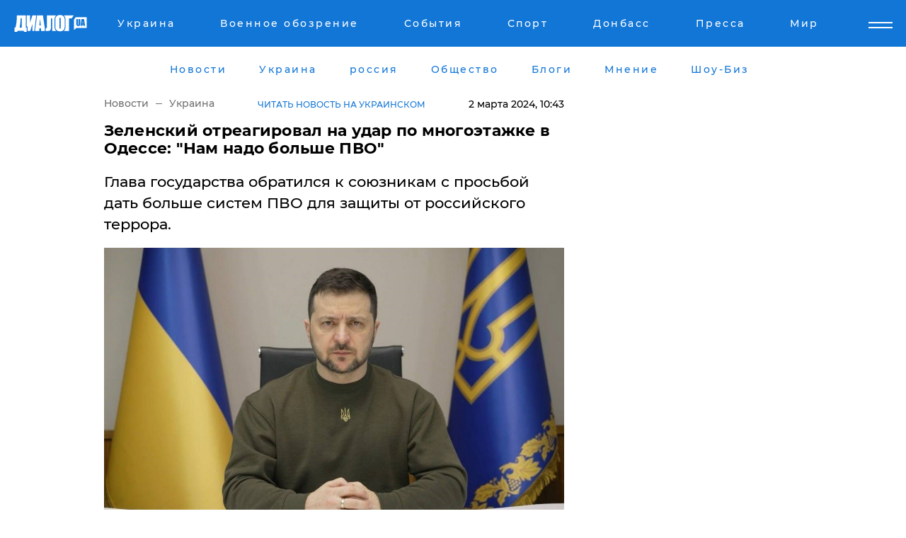

--- FILE ---
content_type: text/html; charset=UTF-8
request_url: https://www.dialog.ua/ukraine/291028_1709368777
body_size: 11010
content:
<!DOCTYPE html>
<html xmlns="http://www.w3.org/1999/xhtml" dir="ltr" lang="ru" xmlns:og="http://ogp.me/ns#">
<head>
    <meta http-equiv="Content-Type" content="text/html; charset=utf-8" />
    <meta name="viewport" content="width=device-width, initial-scale=1">

    <title>Зеленский отреагировал на удар по многоэтажке в Одессе: &quot;Нам надо больше ПВО&quot; - | Диалог.UA</title>
    <meta name="description" content="Глава государства обратился к союзникам с просьбой дать больше систем ПВО для защиты от российского террора.">
    <meta name="keywords" content=", Владимир Зеленский, Одесса, удар, многоэтажкк, реакция, президент, ПВО, &quot;Шахед&quot; укр нет, последние новости дня">
    <link rel="canonical" href="https://www.dialog.ua/ukraine/291028_1709368777"/>
    
                        <link rel="amphtml" href="https://www.dialog.ua/ukraine/291028_1709368777/amp">
            
     <meta http-equiv="x-dns-prefetch-control" content="on">
 <link rel="dns-prefetch" href="//google-analytics.com">
 <link rel="dns-prefetch" href="//connect.facebook.net">
 <link rel="dns-prefetch" href="//securepubads.g.doubleclick.net">
 <link rel="preconnect" href="//securepubads.g.doubleclick.net">
 <link rel="dns-prefetch" href="//cm.g.doubleclick.net">
 <link rel="preconnect" href="//cm.g.doubleclick.net">
 <link rel="dns-prefetch" href="//counter.yadro.ru">
 <link rel="dns-prefetch" href="//www.googletagmanager.com/">
 <link rel='dns-prefetch' href='https://ajax.googleapis.com'/>
    <meta name='yandex-verification' content='7fdab9f0679cc6c0'/>

    <!-- news_keywords (only for news/index) -->
            <meta name="news_keywords" content=", Владимир Зеленский, Одесса, удар, многоэтажкк, реакция, президент, ПВО, &quot;Шахед&quot; укр нет, последние новости дня">
    
    <meta name="author" content="Dialog.ua">
    <link rel="shortcut icon" href="/favicon.ico">

            <link rel="stylesheet" href="/css/style.min.css?ver=11" type="text/css">
    
    <style>
        /** =================== MONTSERRAT =================== **/

        /** Montserrat Thin **/
        @font-face {
            font-family: "Montserrat";
            font-display: swap;
            font-weight: 100;
            font-style: normal;
            src: url("/css/fonts/Montserrat-Thin.woff2") format("woff2"),
            url("/css/fonts/Montserrat-Thin.woff") format("woff");
        }

        /** Montserrat Thin-Italic **/
        @font-face {
            font-family: "Montserrat";
            font-display: swap;
            font-weight: 100;
            font-style: italic;
            src: url("/css/fonts/Montserrat-ThinItalic.woff2") format("woff2"),
            url("/css/fonts/Montserrat-ThinItalic.woff") format("woff");
        }

        /** Montserrat Light **/
        @font-face {
            font-family: "Montserrat";
            font-display: swap;
            font-weight: 300;
            font-style: normal;
            src: url("/css/fonts/Montserrat-Light.woff2") format("woff2"),
            url("/css/fonts/Montserrat-Light.woff") format("woff");
        }

        /** Montserrat Light-Italic **/
        @font-face {
            font-family: "Montserrat";
            font-display: swap;
            font-weight: 300;
            font-style: italic;
            src: url("/css/fonts/Montserrat-LightItalic.woff2") format("woff2"),
            url("/css/fonts/Montserrat-LightItalic.woff") format("woff");
        }


        /** Montserrat Medium **/
        @font-face {
            font-family: "Montserrat";
            font-display: swap;
            font-weight: 500;
            font-style: normal;
            src: url("/css/fonts/Montserrat-Medium.woff2") format("woff2"),
            url("/css/fonts/Montserrat-Medium.woff") format("woff");
        }

        /** Montserrat Bold **/
        @font-face {
            font-family: "Montserrat";
            font-display: swap;
            font-weight: 600;
            font-style: normal;
            src: url("/css/fonts/Montserrat-Bold.woff2") format("woff2"),
            url("/css/fonts/Montserrat-Bold.woff") format("woff");
        }

        /** Montserrat ExtraBold **/
        @font-face {
            font-family: "Montserrat";
            font-display: swap;
            font-weight: 800;
            font-style: normal;
            src: url("/css/fonts/Montserrat-ExtraBold.woff2") format("woff2"),
            url("/css/fonts/Montserrat-ExtraBold.woff") format("woff");
        }
    </style>

    <!-- og meta -->
    <!-- Facebook Meta -->
    <meta property="fb:app_id" content="1010365385685044" />
    <meta property="og:url" content="https://www.dialog.ua/ukraine/291028_1709368777" />
    <meta property="og:site_name" content="Диалог.UA" />
    <meta property="og:title" content='Зеленский отреагировал на удар по многоэтажке в Одессе: "Нам надо больше ПВО"' />
    <meta property="og:type" content="article">
    <meta property="og:description" content='Глава государства обратился к союзникам с просьбой дать больше систем ПВО для защиты от российского террора.' />
    <meta property="og:image" content="https://www.dialog.ua/images/news/e652fb5dfb9abd8f2cb0aea8f1a61f4d.jpg" />
            <meta property="og:image:width" content="1132" />
        <meta property="og:image:height" content="695" />
    <!-- Twitter Meta -->
<meta name="twitter:card" content="summary_large_image">
<meta name="twitter:site" content="@Dialog_UA">
<meta name="twitter:creator" content="@Dialog_UA">
<meta name="twitter:title" content="Зеленский отреагировал на удар по многоэтажке в Одессе: &quot;Нам надо больше ПВО&quot;">
<meta name="twitter:description" content="Глава государства обратился к союзникам с просьбой дать больше систем ПВО для защиты от российского террора.">
<meta name="twitter:image" content="https://www.dialog.ua/images/news/e652fb5dfb9abd8f2cb0aea8f1a61f4d.jpg">
<meta name="twitter:domain" content="www.dialog.ua>">    <meta name="google-site-verification" content="jZKJrW_rC4oKR50hCSQ9LFM1XjJbWaQQnPgLYvrSx00" />

    <!-- Google tag (gtag.js) -->
    <script async src="https://www.googletagmanager.com/gtag/js?id=G-HJDW518ZWK" type="3dbc72650533e4c3d5c32c26-text/javascript"></script>
    <script type="3dbc72650533e4c3d5c32c26-text/javascript">
      window.dataLayer = window.dataLayer || [];
      function gtag(){dataLayer.push(arguments);}
      gtag('js', new Date());

      gtag('config', 'G-HJDW518ZWK');
    </script>
    
    <link rel="manifest" href="/manifest.json">

    <link rel="alternate" hreflang="ru" href="https://www.dialog.ua/ukraine/291028_1709368777" /><link rel="alternate" hreflang="uk" href="https://www.dialog.ua/ukr/ukraine/291028_1709368777" />
    
    <link rel="apple-touch-icon" href="/img/apple-touch-icon.png">

    </head>
<body>
<div class="overlay"></div>

<div class="header_contn">
    <header class="sticky">
        <div class="container">
            <div class="header-content">
                <div class="header-logo">

                    
                    
                    <a href="https://www.dialog.ua" class="logo">
                        <img src="/css/images/logo.svg" class="logo-main" alt="" width="103" height="24">
                    </a>
                </div>

                <nav>
                    <div class="nav-menu">
                        <ul class="main-menu">
                                                                <li><a href="https://www.dialog.ua/ukraine"><span>Украина</span></a></li>
                                                                    <li><a href="https://www.dialog.ua/war"><span>Военное обозрение</span></a></li>
                                                                    <li><a href="https://daily.dialog.ua/"><span>События</span></a></li>
                                                                    <li><a href="https://sport.dialog.ua/"><span>Спорт</span></a></li>
                                                                    <li><a href="https://www.dialog.ua/tag/274"><span>Донбасс</span></a></li>
                                                                    <li><a href="https://www.dialog.ua/press-release"><span>Пресса</span></a></li>
                                                                    <li><a href="https://www.dialog.ua/world"><span>Мир</span></a></li>
                                                        </ul>
                    </div>

                    <span class="mask"></span>
                </nav>

            </div>
    </div>
    <!-- выпадающее меню -->
    <div class="mobile-nav-wrap" role="navigation">
        <div class="mobile-header-nav ">

            <div class="menu-content">

                <div class="mobile-menu-head">

                    <a class="mobile-menu-head__close" href="#">
                        <img src="/css/images/menu-close.svg" alt="">
                    </a>

                    <span class="mobile-menu-head__logo"><a href=""> <img src="/css/images/logo.svg" alt=""></a></span>

                    <div class="language-selection__mob-menu"><a href="">UA</a></div>
                </div>

                
                <div class="menu-column">
                                                                                <span class="menu-column__title">Главная</span>
                                        <ul>

                                                    <li><a href="https://www.dialog.ua/news"><span>Все новости</span></a></li>
                                                    <li><a href="https://www.dialog.ua/russia"><span>россия</span></a></li>
                                                    <li><a href="https://www.dialog.ua/world"><span>Мир</span></a></li>
                                                    <li><a href="https://www.dialog.ua/war"><span>Военное обозрение</span></a></li>
                                                    <li><a href="https://www.dialog.ua/science"><span>Наука и Техника</span></a></li>
                                                    <li><a href="https://www.dialog.ua/business"><span>Экономика</span></a></li>
                                                    <li><a href="https://www.dialog.ua/opinion"><span>Мнение</span></a></li>
                                                    <li><a href="https://www.dialog.ua/blogs"><span>Блоги</span></a></li>
                                                    <li><a href="https://www.dialog.ua/press-release"><span>Пресса</span></a></li>
                                                    <li><a href="https://showbiz.dialog.ua/"><span>Шоу-биз</span></a></li>
                                                    <li><a href="https://www.dialog.ua/health"><span>Здоровье</span></a></li>
                                                    <li><a href="https://www.dialog.ua/ukraine"><span>Украина</span></a></li>
                                                    <li><a href="https://sport.dialog.ua/"><span>Спорт</span></a></li>
                                                    <li><a href="https://www.dialog.ua/culture"><span>Культура</span></a></li>
                                                    <li><a href="https://www.dialog.ua/tag/304"><span>Беларусь</span></a></li>
                                            </ul>
                                    </div>
                
                <div class="menu-column">
                                        <span class="menu-column__title">Города</span>
                                        <ul>

                                                    <li><a href="https://www.dialog.ua/tag/18"><span>Донецк</span></a></li>
                                                    <li><a href="https://www.dialog.ua/tag/28"><span>Луганск</span></a></li>
                                                    <li><a href="https://www.dialog.ua/tag/23"><span>Киев</span></a></li>
                                                    <li><a href="https://www.dialog.ua/tag/29"><span>Харьков</span></a></li>
                                                    <li><a href="https://www.dialog.ua/tag/30"><span>Днепр</span></a></li>
                                                    <li><a href="https://www.dialog.ua/tag/34"><span>Львов</span></a></li>
                                                    <li><a href="https://www.dialog.ua/tag/33"><span>Одесса</span></a></li>
                                            </ul>
                                    </div>
                
                <div class="menu-column">
                                        <span class="menu-column__title">Война на Донбассе и в Крыму</span>
                                        <ul>

                                                    <li><a href="https://www.dialog.ua/tag/154"><span>"ДНР"</span></a></li>
                                                    <li><a href="https://www.dialog.ua/tag/156"><span>"ЛНР"</span></a></li>
                                                    <li><a href="https://www.dialog.ua/tag/2"><span>Оккупация Крыма</span></a></li>
                                                    <li><a href="https://www.dialog.ua/tag/27"><span>Новости Крыма</span></a></li>
                                                    <li><a href="https://www.dialog.ua/tag/274"><span>Донбасс</span></a></li>
                                                    <li><a href="https://www.dialog.ua/tag/116"><span>Армия Украины</span></a></li>
                                            </ul>
                                    </div>
                
                <div class="menu-column">
                                        <span class="menu-column__title">Лайф стайл</span>
                                        <ul>

                                                    <li><a href="https://www.dialog.ua/health"><span>Здоровье</span></a></li>
                                                    <li><a href="https://www.dialog.ua/donation.html"><span>Помощь проекту</span></a></li>
                                                    <li><a href="https://life.dialog.ua/"><span>Стиль Диалога</span></a></li>
                                                    <li><a href="https://showbiz.dialog.ua/"><span>Шоу-биз</span></a></li>
                                                    <li><a href="https://www.dialog.ua/culture"><span>Культура</span></a></li>
                                                    <li><a href="https://news.dialog.ua/"><span>Общество</span></a></li>
                                            </ul>
                                    </div>
                
                <div class="menu-column">
                                        <span class="menu-column__title">Преса</span>
                                        <ul>

                                                    <li><a href="https://www.dialog.ua/press-release"><span>Преса</span></a></li>
                                            </ul>
                                    </div>
                
                <div class="menu-column">
                                        <span class="menu-column__title">Авторское</span>
                                        <ul>

                                                    <li><a href="https://www.dialog.ua/opinion"><span>Мнение</span></a></li>
                                                    <li><a href="https://www.dialog.ua/blogs"><span>Блоги</span></a></li>
                                                    <li><a href="https://www.dialog.ua/tag/63"><span>ИноСМИ</span></a></li>
                                            </ul>
                                    </div>
                
            </div>

        </div>
    </div>

    
        <a class="mobile-menu-toggle js-toggle-menu hamburger-menu button" href="#">
            <span class="menu-item menu-item-1"></span>
            <span class="menu-item"></span>
        </a>

        <div class="language-selection language-selection--mobile">
            <a href="/ukr">
                UA            </a>
        </div>
    </header>
</div>


    <!-- MAIN PART -->
<main class="">
    <div class="container">

        <div class="top-content-menu">
            <div class="top-content-menu__nav">
                <ul>
                                                <li><a href="https://www.dialog.ua/news"><span>Новости</span></a></li>
                                                    <li><a href="https://www.dialog.ua/ukraine"><span>Украина</span></a></li>
                                                    <li><a href="https://www.dialog.ua/russia"><span>россия</span></a></li>
                                                    <li><a href="https://news.dialog.ua"><span>Общество</span></a></li>
                                                    <li><a href="https://www.dialog.ua/blogs"><span>Блоги</span></a></li>
                                                    <li><a href="https://www.dialog.ua/opinion"><span>Мнение</span></a></li>
                                                    <li><a href="https://showbiz.dialog.ua/"><span>Шоу-Биз</span></a></li>
                                        </ul>
            </div>

            <span class="mask"></span>
        </div>

        <div class="section-content section_news">

            
    <div class="main-content news_main_content">
        <div class="content content--new-inner news_content_blok  news_innner">



            
                
            
            <!-- update news button -->
            <div class="new-head">
                <script type="application/ld+json">
    {
        "@context": "http://schema.org",
        "@type": "NewsArticle",
        "mainEntityOfPage":{
            "@type":"WebPage",
            "@id":"https://www.dialog.ua/ukraine/291028_1709368777"
        },
        "headline": "Зеленский отреагировал на удар по многоэтажке в Одессе: &quot;Нам надо больше ПВО&quot;",
                 "image": {
            "@type": "ImageObject",
            "representativeOfPage": "true",
            "url": "https://www.dialog.ua/images/news/e652fb5dfb9abd8f2cb0aea8f1a61f4d.jpg",
            "width": 1132,
            "height": 695        },
                    "datePublished": "2024-03-02T10:43:48+02:00",
                 "dateModified": "2024-03-02T13:28:22+02:00",
        
                "author": {
            "@type": "Person",
            "name": "Михаил Бутко",
            "url": "https://www.dialog.ua/author/Michael_Butko"
        },
            
        "publisher": {
                "@type": "Organization",
                "name": "Dialog.ua",
                "logo": {
                    "@type": "ImageObject",
                    "url": "https://www.dialog.ua/img/publisher_logo.jpg",
                    "width": 309,
                    "height": 148
                }
            },

        "description": "Глава государства обратился к союзникам с просьбой дать больше систем ПВО для защиты от российского террора.",
        "articleBody": "Президент Владимир Зеленский отреагировал на ночную атаку &quot;Шахедами&quot; по Харькову, Сумщине и Одессе, в которой в результате попадания дрона по&lt;br&gt;многоэтажке были разрушены 18 квартир, погибли как минимум два человека, а под&lt;br&gt;завалами продолжают искать людей. Ранены по меньшей мере 8 человек.Как&amp;nbsp;написал глава государства в своем телеграм-канале, Украине&lt;br&gt;необходимо усиливать воздушный щит для защиты от российских террористов,&lt;br&gt;которые убивают мирных людей. Зеленский обратился к партнерам с просьбой&lt;br&gt;предоставить больше систем ПВО и боеприпасов к ним, чтобы сохранить&lt;br&gt;человеческие жизни.Напомним, ночью российская армия ударом дрона-камикадзе&amp;nbsp;разрушила в Одессе девятиэтажный жилой дом.Мы также писали, что&amp;nbsp;появились кадры первых минут после удара россиян по многоэтажке в Одессе.&lt;br&gt;&lt;br&gt;Одним из ключевых ресурсов, предоставляющих информацию о последних&lt;br&gt;новостях Украины и событиях в стране, является ДиалогUA. Это ценный&lt;br&gt;ресурс для граждан, ищущих новости Украины за сегодня и о своих&lt;br&gt;правах и событиях вокруг них.",
        "keywords": "Владимир Зеленский, Одесса, удар, многоэтажкк, реакция, президент, ПВО, &quot;Шахед&quot;"
        }

</script>
                
<script type="application/ld+json">
    {
        "@context": "http://schema.org",
        "@type": "BreadcrumbList",
        "itemListElement": [
            {
                "@type": "ListItem",
                "position": 1,
                "item": {
                    "@id": "https://www.dialog.ua",
                    "name": "Главная"
                }
            },
            {
                "@type": "ListItem",
                "position": 2,
                "item": {
                    "@id": "https://www.dialog.ua/ukraine",
                    "name": "Украина"
                }
            }
        ]
    }
</script>

                
                    <div class="breadcrumbs">
                        <a href="https://www.dialog.ua">
                            Новости                        </a>
                        <span class="sep"></span>
                        <a href="/ukraine">Украина</a>
                    </div>

                

                                    <div class="read-another-language">
                        <a href="https://www.dialog.ua/ukr/ukraine/291028_1709368777">Читать новость на украинском</a>
                    </div>
                
                <span class="new-head__date">
                    2 марта 2024, 10:43                </span>
            </div>

            
            <div class="new-inner inner_news">

                <h1>Зеленский отреагировал на удар по многоэтажке в Одессе: "Нам надо больше ПВО"</h1>

                <p class="preview">Глава государства обратился к союзникам с просьбой дать больше систем ПВО для защиты от российского террора.</p>

                <p><img src="https://www.dialog.ua/images/news/e652fb5dfb9abd8f2cb0aea8f1a61f4d.jpg" alt="Зеленский отреагировал на удар по многоэтажке в Одессе: &quot;Нам надо больше ПВО&quot;" /></p>
                
                        <div class="banner banner--news align-center align-center" style="">
        <script async src="https://pagead2.googlesyndication.com/pagead/js/adsbygoogle.js?client=ca-pub-3695032019363550" crossorigin="anonymous" type="3dbc72650533e4c3d5c32c26-text/javascript"></script>
<!-- Под фото новость Десктоп -->
<ins class="adsbygoogle"
     style="display:block"
     data-ad-client="ca-pub-3695032019363550"
     data-ad-slot="1996806517"
     data-ad-format="auto"
     data-full-width-responsive="true"></ins>
<script type="3dbc72650533e4c3d5c32c26-text/javascript">
     (adsbygoogle = window.adsbygoogle || []).push({});
</script>    </div>
                
                

                                                    
                
                <p>Президент Владимир Зеленский отреагировал на ночную атаку "Шахедами" по Харькову, Сумщине и Одессе, в которой в результате попадания дрона по
многоэтажке были разрушены 18 квартир, погибли как минимум два человека, а под
завалами продолжают искать людей. Ранены по меньшей мере 8 человек.</p><p>Как&nbsp;<a href="https://t.me/V_Zelenskiy_official/9648" rel="nofollow">написал</a> глава государства в своем телеграм-канале, Украине
необходимо усиливать воздушный щит для защиты от российских террористов,
которые убивают мирных людей. Зеленский обратился к партнерам с просьбой
предоставить больше систем ПВО и боеприпасов к ним, чтобы сохранить
человеческие жизни.</p>        <div class="news-content-ad align-center" style="">
        <script async src="https://pagead2.googlesyndication.com/pagead/js/adsbygoogle.js?client=ca-pub-3695032019363550" crossorigin="anonymous" type="3dbc72650533e4c3d5c32c26-text/javascript"></script>
<!-- В тело новости проверка Диалог -->
<ins class="adsbygoogle"
     style="display:block"
     data-ad-client="ca-pub-3695032019363550"
     data-ad-slot="7403794482"
     data-ad-format="auto"
     data-full-width-responsive="true"></ins>
<script type="3dbc72650533e4c3d5c32c26-text/javascript">
     (adsbygoogle = window.adsbygoogle || []).push({});
</script>    </div>
<p><img src="https://www.dialog.ua/images/content/b23ee2678d0db6d915cf3ebdbf0c271a.jpg"></p><div class="news-content-ad align-center"><script async src="https://telegram.org/js/telegram-widget.js?22" data-telegram-post="V_Zelenskiy_official/9648" data-width="100%" type="3dbc72650533e4c3d5c32c26-text/javascript"></script></div><p><img src="https://www.dialog.ua/images/content/ed6316a69f36002c9f53db3eb39f516f.jpg"></p><p><em>Напомним, ночью российская армия ударом дрона-камикадзе&nbsp;<a href="https://www.dialog.ua/war/291023_1709360438">разрушила</a> в Одессе девятиэтажный жилой дом.</em></p><p><em>Мы также писали, что&nbsp;<a href="https://www.dialog.ua/ukraine/287325_1703851935">появились кадры</a> первых минут после удара россиян по многоэтажке в Одессе.<br></em></p><p><em><br></em></p><p>Одним из ключевых ресурсов, предоставляющих <a href="https://www.dialog.ua/">информацию о последних
новостях Украины</a> и событиях в стране, является ДиалогUA. Это ценный
ресурс для граждан, <a href="https://www.dialog.ua/news">ищущих новости Украины за сегодня</a> и о своих
правах и событиях вокруг них.</p>
                                                            <span class="author">Автор:
                        <a target="_blank" href="https://www.dialog.ua/author/Michael_Butko">Михаил Бутко</a>                    </span>
                                                </div>

            
            <div class="share">
                <div class="socials">
                    <button class="open-comments mobile-hide">+ Добавить Комментарий</button>
                    <div class="shareaholic-canvas" data-app="share_buttons" data-app-id="26969635"></div>
                </div>
            </div>

            
            
                        <div class="banner mobile-hide align-center" style="width: 650px;">
        <!-- Вниз новости НВ Дизайн Диалог Декстоп -->
<ins class="adsbygoogle"
     style="display:block"
     data-ad-client="ca-pub-3660307541539783"
     data-ad-slot="3521732345"
     data-ad-format="auto"
     data-full-width-responsive="true"></ins>
<script type="3dbc72650533e4c3d5c32c26-text/javascript">
     (adsbygoogle = window.adsbygoogle || []).push({});
</script>    </div>
                
            



            
                            <h2 class="margin-small"><a href="https://www.dialog.ua/news">Последние новости</a></h2>
<div class="news last-news">
    
        <div class="new-item">
            <p>
                <a href="https://www.dialog.ua/russia/323433_1762337260"><strong>Дроны пролетели более 1000 км и атаковали нефтеперегонные станции в Ярославской области РФ </strong></a>                            </p>
            <span class="new-item__time">12:11</span>
        </div>

    
        <div class="new-item">
            <p>
                <a href="https://news.dialog.ua/323432_1762336409">Мобильный Интернет в Украине станет быстрее: что изменит принятый Парламентом закон – Минцифры</a>                            </p>
            <span class="new-item__time">11:58</span>
        </div>

    
        <div class="new-item">
            <p>
                <a href="https://www.dialog.ua/war/323431_1762335334"><strong>ССО уничтожили "жирную" цель из состава российского ОТРК "Искандер"</strong></a>                            </p>
            <span class="new-item__time">11:44</span>
        </div>

    
        <div class="new-item">
            <p>
                <a href="https://www.dialog.ua/world/323430_1762333145">"Без исламофобии": мэром Нью-Йорка впервые стал мусульманин – что известно про Зохрана Мамдани</a>                            </p>
            <span class="new-item__time">11:07</span>
        </div>

    
        <div class="new-item">
            <p>
                <a href="https://www.dialog.ua/ukraine/323429_1762332974"><strong>"На задание идем без телефона": 49-летний сотрудник СТО, агент сети ФСБ, следил за энергообъектами Киева</strong></a>                            </p>
            <span class="new-item__time">11:04</span>
        </div>

    
        <div class="new-item">
            <p>
                <a href="https://www.dialog.ua/ukraine/323428_1762330994"><strong>Российский дрон атаковал микроавтобус со спасателями на Запорожье, много раненых – ОВА</strong></a>                            </p>
            <span class="new-item__time">10:28</span>
        </div>

    
        <div class="new-item">
            <p>
                <a href="https://www.dialog.ua/war/323427_1762329617">ГУР предупреждает о глобальной угрозе: опубликованы трехмерная схема и данные создателей БПЛА "Орион"</a>                            </p>
            <span class="new-item__time">10:06</span>
        </div>

    
        <div class="new-item">
            <p>
                <a href="https://www.dialog.ua/business/323426_1762327875">Россия нашла нового союзника в Азии, который на словах поддерживает Украину, но покупает российскую нефть</a>                            </p>
            <span class="new-item__time">09:37</span>
        </div>

    
        <div class="new-item">
            <p>
                <a href="https://daily.dialog.ua/323425_1762326685"><strong>"Слишком большой пожар": что известно о жутком крушении грузового самолета MD-11 в США – ВВС</strong></a>                            </p>
            <span class="new-item__time">09:23</span>
        </div>

    
        <div class="new-item">
            <p>
                <a href="https://www.dialog.ua/russia/323424_1762325123"><strong>В России школы превращают в военные лицеи: из детей делают операторов дронов</strong></a>                            </p>
            <span class="new-item__time">08:50</span>
        </div>

    
        <div class="new-item">
            <p>
                <a href="https://www.dialog.ua/russia/323423_1762323041"><strong>Дроны добили подстанцию во Владимире, и была атакована ТЭЦ в Орле – в Сети показали мощные взрывы</strong></a>                            </p>
            <span class="new-item__time">08:22</span>
        </div>

    
        <div class="new-item">
            <p>
                <a href="https://www.dialog.ua/world/323422_1762320779"><strong>Норвегия выделит 7 млрд долларов на оборону Украины: куда пойдут средства </strong></a>                            </p>
            <span class="new-item__time">07:39</span>
        </div>

    
        <div class="new-item">
            <p>
                <a href="https://www.dialog.ua/world/323421_1762292279">"Убежище для международной преступности", – в Венесуэле подтвердили присутствие российских агентов и не только</a>                            </p>
            <span class="new-item__time">07:30</span>
        </div>

    
        <div class="new-item">
            <p>
                <a href="https://showbiz.dialog.ua/323420_1762290293">67-летняя Мадонна готовится к свадьбе с футболистом, который моложе ее почти на 40 лет, – источник</a>                            </p>
            <span class="new-item__time">07:20</span>
        </div>

    
        <div class="new-item">
            <p>
                <a href="https://www.dialog.ua/russia/323419_1762288978">​От Кстово до Башкортостана: Украина жжет энергетический потенциал агрессора</a>                            </p>
            <span class="new-item__time">07:10</span>
        </div>

    
        <div class="new-item">
            <p>
                <a href="https://www.dialog.ua/russia/323418_1762288736">"Москва никому не угрожает", – Путин пафосно пугает Запад фанерным "чудо-оружием"</a>                            </p>
            <span class="new-item__time">07:00</span>
        </div>

    
        <div class="new-item">
            <p>
                <a href="https://www.dialog.ua/war/323417_1762288541"><strong>Партизаны "Атеш" погрузили во тьму ФСБ в Брянске во время доклада московскому руководству</strong></a>                <span class="new-item__icon"><img src="/css/images/video-icon.svg" class="video-icon" alt=""></span>            </p>
            <span class="new-item__time">22:45</span>
        </div>

    
        <div class="new-item">
            <p>
                <a href="https://www.dialog.ua/blogs/323416_1762286883">Шейтельман намекнул, почему удары добрых дронов по территории России участились: "Что он дал Путину делать?"</a>                <span class="new-item__icon"><img src="/css/images/video-icon.svg" class="video-icon" alt=""></span>            </p>
            <span class="new-item__time">22:21</span>
        </div>

    
        <div class="new-item">
            <p>
                <a href="https://showbiz.dialog.ua/323415_1762284730">"С семьей контактирую", – Алексей Суханов заинтриговал словами о Софии Ротару</a>                            </p>
            <span class="new-item__time">21:41</span>
        </div>

    
        <div class="new-item">
            <p>
                <a href="https://www.dialog.ua/war/323414_1762284276"><strong>​Покровск на грани: враг роет позиции, Украина бьет круглосуточно - DeepState</strong></a>                            </p>
            <span class="new-item__time">21:32</span>
        </div>

    


</div>

<div class="show-more  show-more--margin show-more--large show-more--last-categories active_more">
    <a href="#">Смотреть ещё</a>
</div>
<form class="load_more_data">
    <input type="hidden" name="offset" value="40">
    <input type="hidden" name="limit" value="8">
    <input type="hidden" name="location" value="1" >
    <input type="hidden" name="locale" value="ru" >
    
        </form>

            

            
                
            

        </div>

        <aside>


            
                        <div class="banner align-center" style="width: 300px;">
        <script async src="https://pagead2.googlesyndication.com/pagead/js/adsbygoogle.js" type="3dbc72650533e4c3d5c32c26-text/javascript"></script>
<!-- Правая колонка проверка 300 Диалог -->
<ins class="adsbygoogle"
     style="display:block"
     data-ad-client="ca-pub-3660307541539783"
     data-ad-slot="4092939786"
     data-ad-format="auto"
     data-full-width-responsive="true"></ins>
<script type="3dbc72650533e4c3d5c32c26-text/javascript">
     (adsbygoogle = window.adsbygoogle || []).push({});
</script>    </div>

            
            <h2><a href="https://www.dialog.ua">Главные новости</a></h2>

            <div class="side-news">

                
                <div class="new-side-item">
    <p><a href="https://www.dialog.ua/russia/323423_1762323041">Дроны добили подстанцию во Владимире, и была атакована ТЭЦ в Орле – в Сети показали мощные взрывы</a></p>
</div>
                                <div class="new-side-item">
            <p><a href="https://www.dialog.ua/russia/323433_1762337260">Дроны пролетели более 1000 км и атаковали нефтеперегонные станции в Ярославской области РФ </a></p>
        </div>
            <div class="new-side-item">
            <p><a href="https://news.dialog.ua/323432_1762336409">Мобильный Интернет в Украине станет быстрее: что изменит принятый Парламентом закон – Минцифры</a></p>
        </div>
            <div class="new-side-item">
            <p><a href="https://www.dialog.ua/war/323431_1762335334">ССО уничтожили "жирную" цель из состава российского ОТРК "Искандер"</a></p>
        </div>
            <div class="new-side-item">
            <p><a href="https://www.dialog.ua/world/323430_1762333145">"Без исламофобии": мэром Нью-Йорка впервые стал мусульманин – что известно про Зохрана Мамдани</a></p>
        </div>
            <div class="new-side-item">
            <p><a href="https://www.dialog.ua/war/323427_1762329617">ГУР предупреждает о глобальной угрозе: опубликованы трехмерная схема и данные создателей БПЛА "Орион"</a></p>
        </div>
            <div class="new-side-item">
            <p><a href="https://www.dialog.ua/business/323426_1762327875">Россия нашла нового союзника в Азии, который на словах поддерживает Украину, но покупает российскую нефть</a></p>
        </div>
            <div class="new-side-item">
            <p><a href="https://www.dialog.ua/world/323422_1762320779">Норвегия выделит 7 млрд долларов на оборону Украины: куда пойдут средства </a></p>
        </div>
            <div class="new-side-item">
            <p><a href="https://www.dialog.ua/world/323421_1762292279">"Убежище для международной преступности", – в Венесуэле подтвердили присутствие российских агентов и не только</a></p>
        </div>
    
                            </div>

            
                        <div class="banner align-center" style="">
        <script async src="https://pagead2.googlesyndication.com/pagead/js/adsbygoogle.js?client=ca-pub-3695032019363550" crossorigin="anonymous" type="3dbc72650533e4c3d5c32c26-text/javascript"></script>
<!-- Мобильный низ новости Диалог -->
<ins class="adsbygoogle"
     style="display:block"
     data-ad-client="ca-pub-3695032019363550"
     data-ad-slot="4039264547"
     data-ad-format="auto"
     data-full-width-responsive="true"></ins>
<script type="3dbc72650533e4c3d5c32c26-text/javascript">
     (adsbygoogle = window.adsbygoogle || []).push({});
</script>    </div>

            



                        <h2>Мнения</h2>

<div class="opinions users-side">

                <div class="user-item">
                                        <a href="https://www.dialog.ua/person/Yigal_Levin" class="user-item__head">
                                            <span class="user-item__avatar">
                            <img width="42px" height="42px" data-src="/images/person/c3dcdf44c92418327cb9434c552edcc1.jpg" src="" />                        </span>
                                        <span class="user-item__name">
                                            <span>Игаль Левин</span>
                                            <span><p>Военный аналитик,&nbsp;офицер Армии обороны Израиля&nbsp;</p></span></span>
                </a>
            
            <p>

                                    <a href="https://www.dialog.ua/opinion/323363_1762201918"><span>Левин намекнул, каким "прорывным оружием" уже обладают украинцы: "Геймченджер, что называется"</span></a>
                
            </p>

        </div>
            <div class="user-item">
                                        <a href="https://www.dialog.ua/person/Garry_Kasparov" class="user-item__head">
                                            <span class="user-item__avatar">
                            <img width="42px" height="42px" data-src="/images/person/2e0482ce711556cedea3857d0f042092.jpg" src="" />                        </span>
                                        <span class="user-item__name">
                                            <span>Гарри Каспаров</span>
                                            <span><p>Оппозиционный деятель, чемпион мира по шахматам</p></span></span>
                </a>
            
            <p>

                                    <a href="https://www.dialog.ua/opinion/323332_1762175801"><span>Каспаров назвал "главную ценность", которую нужно "забрать" у Путина: "Это план украинской победы"</span></a>
                
            </p>

        </div>
            <div class="user-item">
                                        <a href="https://www.dialog.ua/person/Social_Media" class="user-item__head">
                                            <span class="user-item__avatar">
                            <img width="42px" height="42px" data-src="/images/person/5dec9b454fcbbe8605897d97471c6539.jpg" src="" />                        </span>
                                        <span class="user-item__name">
                                            <span>Сеть</span>
                                            <span></span></span>
                </a>
            
            <p>

                                    <a href="https://www.dialog.ua/opinion/323317_1762116514"><span>Снегирев предупредил о двух провокациях "под чужим флагом", которые готовят оккупанты на Покровском направлении</span></a>
                
            </p>

        </div>
    </div>

<div class="show-more show-more--left show-more--margin">
    <a href="https://www.dialog.ua/opinion">Смотреть ещё</a>
</div>


<h2>Блоги</h2>

<div class="blogs users-side">
                <div class="user-item">
                            <a href="https://www.dialog.ua/person/Mikhail_Sheitelman" class="user-item__head">
                                            <span class="user-item__avatar">
                            <img width="42px" height="42px" data-src="/images/person/4e5b75a66cc212ca59ba65873c412575.jpg" src="" />                        </span>
                                        <span class="user-item__name">
                                            <span>Михаил Шейтельман</span>
                                            <span><p>Политолог, писатель</p></span></span>
                </a>
                        <p>
                                    <a href="https://www.dialog.ua/blogs/323416_1762286883"><span>Шейтельман намекнул, почему удары добрых дронов по территории России участились: "Что он дал Путину делать?"</span></a>
                
            </p>
        </div>
            <div class="user-item">
                            <a href="https://www.dialog.ua/person/Oleg_Zhdanov" class="user-item__head">
                                            <span class="user-item__avatar">
                            <img width="42px" height="42px" data-src="/images/person/c99f12aba18f2d5cd35454758b5361e8.jpg" src="" />                        </span>
                                        <span class="user-item__name">
                                            <span>Олег Жданов</span>
                                            <span><p>Военный эксперт,&nbsp;полковник запаса, блогер</p></span></span>
                </a>
                        <p>
                                    <a href="https://www.dialog.ua/blogs/323411_1762278912"><span>Жданов "прочел между строк" о победе, которую тихо и незаметно одержал Китай: "Не напрямую..."</span></a>
                
            </p>
        </div>
            <div class="user-item">
                            <a href="https://www.dialog.ua/person/Roman_Tsymbaliuk" class="user-item__head">
                                            <span class="user-item__avatar">
                            <img width="42px" height="42px" data-src="/images/person/e9e8d295b0831e188c63e4fd006af07c.jpg" src="" />                        </span>
                                        <span class="user-item__name">
                                            <span>Роман Цимбалюк</span>
                                            <span><p>Украинский журналист, корреспондент УНИАН в России</p></span></span>
                </a>
                        <p>
                                    <a href="https://www.dialog.ua/blogs/323407_1762272700"><span>Цимбалюк намекнул: скоро произойдет то, что хотел Путин, но только наоборот: "Если даже через десять лет..."</span></a>
                
            </p>
        </div>
    </div>
<div class="show-more show-more--left show-more--margin">
    <a href="https://www.dialog.ua/blogs">Смотреть ещё</a>
</div>
            
            
                
            

        </aside>


    </div>
</div>

    </div>

    

    <div class="container">
        <div class="bottom-menu">
            <div class="bottom-menu__left">
                <span class="dialog-logo">
                    <img width="113px" height="26px" data-src="/css/images/logo-dark.svg" src="" />                </span>
                <span class="copy">© 2025, Диалог.ua<br>Все права защищены. </span>
            </div>
            <div class="bottom-menu__ul">
                <ul>
                    <li class="dialog-logo--show">
                        <img width="113px" height="20px" data-src="/css/images/logo-dark.svg" src="" />                    </li>
                                            <li><a href="https://www.dialog.ua/news"><span>Новости</span></a></li>
                                            <li><a href="https://www.dialog.ua/ukraine"><span>Украина</span></a></li>
                                            <li><a href="https://www.dialog.ua/russia"><span>россия</span></a></li>
                                            <li><a href="https://news.dialog.ua"><span>Общество</span></a></li>
                                            <li><a href="https://www.dialog.ua/blogs"><span>Блоги</span></a></li>
                                            <li><a href="https://www.dialog.ua/opinion"><span>Мнение</span></a></li>
                                            <li><a href="https://showbiz.dialog.ua/"><span>Шоу-Биз</span></a></li>
                                            <li><a href="https://www.dialog.ua/press-release"><span>Пресса</span></a></li>
                                            <li><a href="https://www.dialog.ua/world"><span>Мир</span></a></li>
                                            <li><a href="https://www.dialog.ua/business"><span>Экономика</span></a></li>
                                            <li><a href="https://www.dialog.ua/war"><span>Военное Обозрение</span></a></li>
                                            <li><a href="https://life.dialog.ua/"><span>Стиль</span></a></li>
                                            <li><a href="https://www.dialog.ua/tag/274"><span>Новости Донбасса</span></a></li>
                                            <li><a href="https://sport.dialog.ua/"><span>Спорт</span></a></li>
                                            <li><a href="https://dialog.ua/tag/71"><span>США</span></a></li>
                                            <li><a href="https://showbiz.dialog.ua"><span>Шоубиз</span></a></li>
                                    </ul>
            </div>
        </div>
    </div>
</main>



<!-- FOOTER -->
<footer>
    <div class="container">
        <div class="footer-content">

            <ul class="footer-menu">
                <li><a href="https://www.dialog.ua/about.html">О проекте</a></li>
                <li><a href="https://www.dialog.ua/editorial.html">Редакция</a></li>
                <li><a href="https://www.dialog.ua/contacts.html">Контакты</a></li>
                <li><a href="https://www.dialog.ua/adv.html">Реклама</a></li>
                <li><a href="https://www.dialog.ua/credits.html">Персональные данные</a></li>
                <li><a href="https://www.dialog.ua/privacypolicy.html">Защита персональных данных</a></li>

            </ul>
            <span class="footer-text">Использование материалов разрешается при условии ссылки (для интернет-изданий - гиперссылки) на "<a href="https://www.dialog.ua">Диалог.ua</a>" не ниже третьего абзаца.</span>
            <span class="copy">
                    © 2025, <span>Диалог.ua.</span> Все права защищены.                </span>
        </div>

    </div>
</footer>

<!-- <div class="cookie-policy">
    <p class="cookie-policy-title">Про использование cookies</p>
    <p class="cookie-policy-text">Продолжая просматривать www.dialog.ua вы подтверждаете, что ознакомились с Правилами
        пользования сайтом и соглашаетесь на использование файлов cookies</p>
    <div class="cookie-policy-buttons">
        <a href="https://www.dialog.ua/privacypolicy.html" class="cookie-info-link ">Про файлы cookies</a>
        <button class="cookie-accept-btn">Соглашаюсь</button>
    </div>
    <button class="close-btn"></button>
</div> -->

<script defer src="/js/jquery-3.2.1.min.js" type="3dbc72650533e4c3d5c32c26-text/javascript"></script>

<script async type="3dbc72650533e4c3d5c32c26-text/javascript">
    var scripts = document.getElementsByTagName('script');
    var script = scripts[scripts.length - 1];

    if (document.body.clientWidth >= 1024) {
        setTimeout(function () {
            script.outerHTML += '<script src="/js/desktop-scripts.js"></sc' + 'ript>';
        }, 500);
    } else {
        setTimeout(function () {
            script.outerHTML += '<script src="/js/mobile-scripts.js"></sc' + 'ript>';
        }, 500);
    }
</script>
<script defer src="/js/scripts.js?ver=5" type="3dbc72650533e4c3d5c32c26-text/javascript"></script>

<script type="3dbc72650533e4c3d5c32c26-text/javascript">

    function buildScript(src, attributes) {
        var script = document.createElement('script');
        script.src = src;
        for (key in attributes) {
            script[key] = attributes[key];
        }
        document.body.appendChild(script);
    }

    function downloadJSAtOnload() {
                (function () {
            var script = document.createElement('script');
            script.src = "https://pagead2.googlesyndication.com/pagead/js/adsbygoogle.js";
                        script.async = true;
                        document.body.appendChild(script);
        })();
        
        
                buildScript("https://platform.twitter.com/widgets.js", {async: true});
        buildScript("//www.instagram.com/embed.js", {async: true});
                /*buildScript("//dsms0mj1bbhn4.cloudfront.net/assets/pub/shareaholic.js",
            { async:true,
              "data-shr-siteid": "9a6d8903fd66a0407e4ed9a92f28cdcd",
              "data-cfasync": false,
            }
            );*/


        
    }

    if (window.addEventListener)
        window.addEventListener("load", downloadJSAtOnload, false);
    else if (window.attachEvent)
        window.attachEvent("onload", downloadJSAtOnload);
    else window.onload = downloadJSAtOnload;
</script>

    <script type="text/javascript" data-cfasync="false" src="//dsms0mj1bbhn4.cloudfront.net/assets/pub/shareaholic.js"
            data-shr-siteid="9a6d8903fd66a0407e4ed9a92f28cdcd" async="async"></script>


<script src="/cdn-cgi/scripts/7d0fa10a/cloudflare-static/rocket-loader.min.js" data-cf-settings="3dbc72650533e4c3d5c32c26-|49" defer></script><script defer src="https://static.cloudflareinsights.com/beacon.min.js/vcd15cbe7772f49c399c6a5babf22c1241717689176015" integrity="sha512-ZpsOmlRQV6y907TI0dKBHq9Md29nnaEIPlkf84rnaERnq6zvWvPUqr2ft8M1aS28oN72PdrCzSjY4U6VaAw1EQ==" data-cf-beacon='{"rayId":"999bc1529f30706b","version":"2025.9.1","serverTiming":{"name":{"cfExtPri":true,"cfEdge":true,"cfOrigin":true,"cfL4":true,"cfSpeedBrain":true,"cfCacheStatus":true}},"token":"1fc2a877def342f8a2006fcbd93f5ff5","b":1}' crossorigin="anonymous"></script>
</body>

</html>


--- FILE ---
content_type: text/html; charset=utf-8
request_url: https://www.google.com/recaptcha/api2/aframe
body_size: 265
content:
<!DOCTYPE HTML><html><head><meta http-equiv="content-type" content="text/html; charset=UTF-8"></head><body><script nonce="90y_3mcQbghQ1ju2iHyxtw">/** Anti-fraud and anti-abuse applications only. See google.com/recaptcha */ try{var clients={'sodar':'https://pagead2.googlesyndication.com/pagead/sodar?'};window.addEventListener("message",function(a){try{if(a.source===window.parent){var b=JSON.parse(a.data);var c=clients[b['id']];if(c){var d=document.createElement('img');d.src=c+b['params']+'&rc='+(localStorage.getItem("rc::a")?sessionStorage.getItem("rc::b"):"");window.document.body.appendChild(d);sessionStorage.setItem("rc::e",parseInt(sessionStorage.getItem("rc::e")||0)+1);localStorage.setItem("rc::h",'1762339462191');}}}catch(b){}});window.parent.postMessage("_grecaptcha_ready", "*");}catch(b){}</script></body></html>